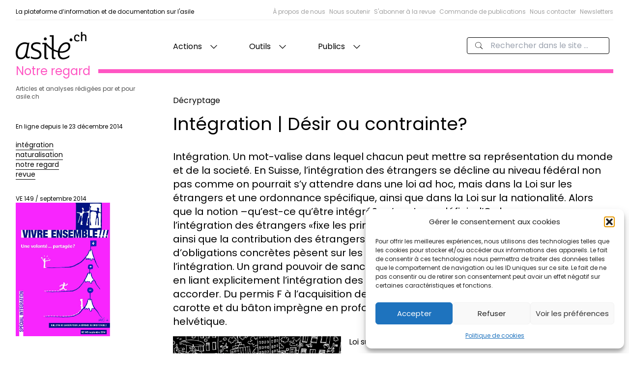

--- FILE ---
content_type: image/svg+xml
request_url: https://asile.ch/wp-content/themes/asi/public/images/search.svg?id=1d9904b8709b3203f742
body_size: 480
content:
<svg width="15" height="15" viewBox="0 0 15 15" fill="none" xmlns="http://www.w3.org/2000/svg">
<path d="M15 14.2144L10.6737 9.88762C11.5434 8.84168 12.067 7.49911 12.067 6.03324C12.067 2.70063 9.36562 0 6.03348 0C2.70133 0 0 2.70123 0 6.03324C0 9.36525 2.70193 12.0665 6.03348 12.0665C7.5 12.0665 8.84263 11.5429 9.88802 10.6733L14.2143 15L15 14.2144ZM0.634977 6.03324C0.634977 3.05682 3.05635 0.634952 6.03348 0.634952C9.01001 0.634952 11.432 3.05682 11.432 6.03324C11.432 9.00965 9.01001 11.4315 6.03348 11.4315C3.05635 11.4315 0.634977 9.00965 0.634977 6.03324Z" fill="black"/>
</svg>
